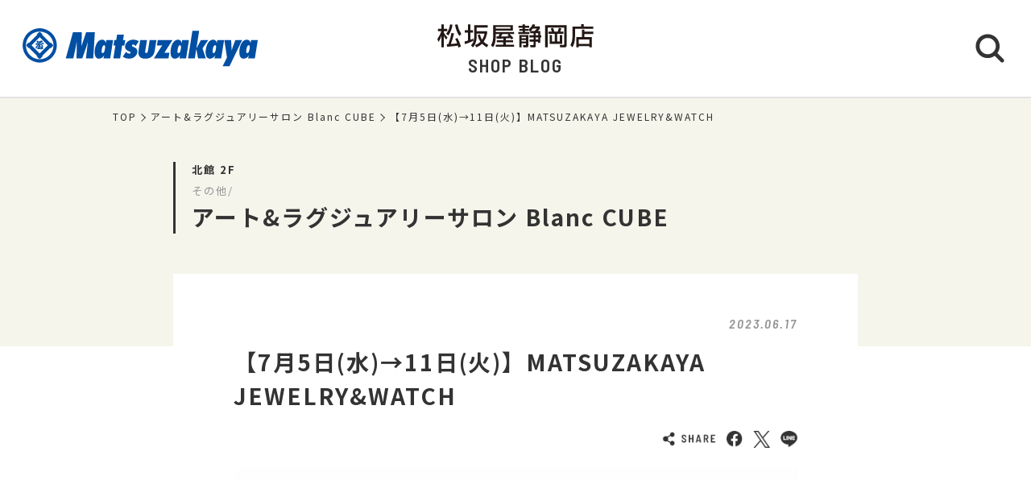

--- FILE ---
content_type: text/html; charset=UTF-8
request_url: https://shopblog.dmdepart.jp/shizuoka/detail/?cd=102687&scd=000189
body_size: 7846
content:


<!DOCTYPE html>
<html>
<head>
<meta charset="utf-8">
<meta http-equiv="X-UA-Compatible" content="IE=edge"/>
<meta name="viewport" content="width=device-width, initial-scale=1.0, minimum-scale=1.0">
<meta name="format-detection" content="telephone=no">

<title>【7月5日(水)→11日(火)】MATSUZAKAYA JEWELRY&amp;WATCH | アート&amp;ラグジュアリーサロン Blanc CUBE | 松坂屋静岡店公式 SHOP BLOG</title>
<meta name="description" content="  7月5日(水)&rarr;11日(火) 「MATSUZAKAYA JEWELRY&amp;WATCH」   丁寧につくりこまれた、優美なジュエリーや通常取り扱いのないイ">
<meta name="keyword" content="">

<meta property="og:locale" content="ja_JP" />
<meta property="og:type" content="article" />
<meta property="og:site_name" content="松坂屋静岡店" />
<meta property="og:url" content="https://shopblog.dmdepart.jp/shizuoka/detail/?cd=102687&scd=000189" />
<meta property="og:title" content="【7月5日(水)→11日(火)】MATSUZAKAYA JEWELRY&amp;WATCH | アート&amp;ラグジュアリーサロン Blanc CUBE | 松坂屋静岡店公式 SHOP BLOG" />
<meta property="og:description" content="  7月5日(水)&rarr;11日(火) 「MATSUZAKAYA JEWELRY&amp;WATCH」   丁寧につくりこまれた、優美なジュエリーや通常取り扱いのないイ" />
<meta property="og:image" content="https://shopblog.dmdepart.jp/shizuoka/uploads/images/resized/480x480/shizuoka/000559/000559/b503f926.jpeg" />

<link rel="shortcut icon" href="/assets/images/favicon_matsuzakaya.ico" type="image/vnd.microsoft.icon" />
<link rel="apple-touch-icon" href="/assets/images/apple-touch-icon_matsuzakaya.png">

<link href="https://fonts.googleapis.com/css?family=Barlow+Semi+Condensed:500,600,600i,700|Noto+Sans+JP:400,500,700&display=swap" id="gwebfont">
<link rel="stylesheet" href="/assets/css/reset.css">
<link rel="stylesheet" href="/assets/css/common.css?2303091817">
<link rel="stylesheet" href="/assets/css/detail.css">

<script type="application/ld+json">
{
  "@context": "http://schema.org",
  "@type": "BreadcrumbList",
  "itemListElement": [
    {
      "@type": "ListItem",
      "position": 1,
      "item": {
        "@id": "https://shopblog.dmdepart.jp/shizuoka/",
        "name": "TOP"
      }
    },
    {
      "@type": "ListItem",
      "position": 2,
      "item": {
        "@id": "https://shopblog.dmdepart.jp/shizuoka/list/?scd=000189",
        "name": "アート&amp;ラグジュアリーサロン Blanc CUBE"
      }
    },
    {
      "@type": "ListItem",
      "position": 3,
      "item": {
        "@id": "https://shopblog.dmdepart.jp/shizuoka/detail/?cd=102687&scd=000189",
        "name": "【7月5日(水)→11日(火)】MATSUZAKAYA JEWELRY&amp;WATCH"
      }
    }
  ]
}
</script>
<!-- Google Tag Manager -->
<script>(function(w,d,s,l,i){w[l]=w[l]||[];w[l].push({'gtm.start':
new Date().getTime(),event:'gtm.js'});var f=d.getElementsByTagName(s)[0],
j=d.createElement(s),dl=l!='dataLayer'?'&l='+l:'';j.async=true;j.src=
'https://www.googletagmanager.com/gtm.js?id='+i+dl;f.parentNode.insertBefore(j,f);
})(window,document,'script','dataLayer','GTM-MWSWDHM');</script>
<!-- End Google Tag Manager -->
<!-- Google Tag Manager -->
<script>(function(w,d,s,l,i){w[l]=w[l]||[];w[l].push({'gtm.start':
new Date().getTime(),event:'gtm.js'});var f=d.getElementsByTagName(s)[0],
j=d.createElement(s),dl=l!='dataLayer'?'&l='+l:'';j.async=true;j.src=
'https://www.googletagmanager.com/gtm.js?id='+i+dl;f.parentNode.insertBefore(j,f);
})(window,document,'script','dataLayer','GTM-P347R2D');</script>
<!-- End Google Tag Manager -->
</head>

<body id="Top">
<!-- Google Tag Manager (noscript) -->
<noscript><iframe src="https://www.googletagmanager.com/ns.html?id=GTM-MWSWDHM"
height="0" width="0" style="display:none;visibility:hidden"></iframe></noscript>
<!-- End Google Tag Manager (noscript) -->
<!-- Google Tag Manager (noscript) -->
<noscript><iframe src="https://www.googletagmanager.com/ns.html?id=GTM-P347R2D"
height="0" width="0" style="display:none;visibility:hidden"></iframe></noscript>
<!-- End Google Tag Manager (noscript) -->

<div class="cmn-wrapper">
      <header id="js-cmn-header" class="cmn-header">
    <div class="hd-inner">
      <div class="hd-logo type-matsuzakaya"><a href="https://www.matsuzakaya.co.jp/shizuoka/"><img class="img-full" src="/assets/images/logo_matsuzakaya.svg" alt="matsuzakaya"></a></div>
      <div class="hd-title-wrap">
        <a href="/shizuoka/">
          <div class="hd-store-logo"><img src="/assets/images/logo_shizuoka.svg" alt="松坂屋静岡店"></div>
          <div class="hd-title font-barlow">SHOP BLOG</div>
        </a>
      </div>
      <div class="hd-btn-search"><img src="/assets/images/common/icon_search.svg" alt="検索ボタン"></div>
    </div><!-- /.hd-inner -->
  </header>
  <div class="cmn-header-search">
    <div id="js-CloseHdSearch" class="overlay"></div>
    <div class="inner">
      <div class="btn-close"></div>
      <div class="header-search">
        <div class="cmn-search-block">
          <form method="GET" action="/shizuoka/search/">
          <div class="search-box-wrap">
            <p class="search-box-hd"><span>ショップブログ記事検索</span></p>
            <div class="search-box keyword-box">
              <div class="ttl">キーワードで検索</div>
              <div class="keyword-search">
                <div class="input-keyword"><input type="text" name="keyword" value="" placeholder="キーワードを入力" class="inputText"></div>
                <input type="submit" value="検索" class="inputBtn">
              </div>
            </div><!-- /.search-box -->
            <div class="search-box category-box">
              <div class="ttl">カテゴリーで検索</div>
              <div class="category-select">
                <select class="inputSelect" onchange="location.href = value;" name="">
  <option value="/shizuoka/search/">すべてのカテゴリー</option>
  <option value="/shizuoka/search/?category=01">婦人服・洋品</option>
  <option value="/shizuoka/search/?category=02">紳士服・洋品</option>
  <option value="/shizuoka/search/?category=03">靴・バッグ</option>
  <option value="/shizuoka/search/?category=04">アクセサリー・宝石・時計・メガネ</option>
  <option value="/shizuoka/search/?category=05">コスメ・ビューティ</option>
  <option value="/shizuoka/search/?category=06">スポーツ・旅行用品</option>
  <option value="/shizuoka/search/?category=07">ベビー・キッズ</option>
  <option value="/shizuoka/search/?category=08">和装・和装小物</option>
  <option value="/shizuoka/search/?category=09">リビング・キッチン・文具</option>
  <option value="/shizuoka/search/?category=10">食品</option>
  <option value="/shizuoka/search/?category=11">カフェ・レストラン・イートイン</option>
  <option value="/shizuoka/search/?category=12">その他</option>
</select>
              </div>
            </div><!-- /.search-box -->
            <div class="search-box shoplist-box">
              <div class="ttl">ショップ名で検索</div>
              <div class="btn-shoplist"><a href="/shizuoka/shops/">ショップ一覧<svg class="arrow" xmlns="http://www.w3.org/2000/svg" viewBox="0 0 21.4 35.8"><path d="M18.4,32.8,3,17.9,18.4,3" fill="none" stroke="#fff" stroke-linecap="round" stroke-linejoin="round"/></svg></a></div>
            </div><!-- /.search-box -->
          </div><!-- /.search-box-wrap -->
          </form>
        </div><!-- /.cmn-search-block -->
      </div>
    </div>
  </div>


    <main class="cmn-main" role="main">
    <div class="main-inner">
                  <section class="cmn-breadcrumb">
        <ol class="breadcrumb-list">
          <li><a href="/shizuoka/">TOP</a></li>
          <li><a href="/shizuoka/list/?scd=000189">アート&amp;ラグジュアリーサロン Blanc CUBE</a></li>
          <li>【7月5日(水)→11日(火)】MATSUZAKAYA JEWELRY&amp;WATCH</li>
        </ol>
      </section><!-- /.cmn-breadcrumb -->

            <article class="art-shopblog">
        <section class="art-header">
          <div class="inner">
            <div class="floor">北館 2F</div>
            <div class="category">その他/</div>
            <div class="shop"><a href="/shizuoka/list/?scd=000189">アート&amp;ラグジュアリーサロン Blanc CUBE</a></div>
          </div>
        </section>
        <section class="art-main">
          <div class="inner">
            <div class="blog-head">
                                                        <div class="date font-barlow">2023.06.17</div>
            </div><!-- /.blog-head -->
            <div class="blog-body">
              <h1 class="blog-title">【7月5日(水)→11日(火)】MATSUZAKAYA JEWELRY&amp;WATCH</h1>

                            <div class="sns-wrap">
                <ul class="sns-list">
                  <li><img src="/assets/images/common/sns_share.png" alt="SHARE"></li>
                  <li class="sns-fb">
                    <a href="http://www.facebook.com/sharer.php?u=https%3A%2F%2Fshopblog.dmdepart.jp%2Fshizuoka%2Fdetail%2F%3Fcd%3D102687%26scd%3D000189&amp;t=%E3%80%907%E6%9C%885%E6%97%A5%28%E6%B0%B4%29%E2%86%9211%E6%97%A5%28%E7%81%AB%29%E3%80%91MATSUZAKAYA+JEWELRY%26amp%3BWATCH+%7C+%E3%82%A2%E3%83%BC%E3%83%88%26amp%3B%E3%83%A9%E3%82%B0%E3%82%B8%E3%83%A5%E3%82%A2%E3%83%AA%E3%83%BC%E3%82%B5%E3%83%AD%E3%83%B3+Blanc+CUBE+%7C+%E6%9D%BE%E5%9D%82%E5%B1%8B%E9%9D%99%E5%B2%A1%E5%BA%97%E5%85%AC%E5%BC%8F+SHOP+BLOG" class="icon-facebook" target="_blank"><img src="/assets/images/common/sns_facebook.png" alt="Facebookでシェアする"></a>
                  </li>
                  <li class="sns-tw">
                    <a href="http://twitter.com/share/?url=https%3A%2F%2Fshopblog.dmdepart.jp%2Fshizuoka%2Fdetail%2F%3Fcd%3D102687%26scd%3D000189&amp;text=%E3%80%907%E6%9C%885%E6%97%A5%28%E6%B0%B4%29%E2%86%9211%E6%97%A5%28%E7%81%AB%29%E3%80%91MATSUZAKAYA+JEWELRY%26amp%3BWATCH+%7C+%E3%82%A2%E3%83%BC%E3%83%88%26amp%3B%E3%83%A9%E3%82%B0%E3%82%B8%E3%83%A5%E3%82%A2%E3%83%AA%E3%83%BC%E3%82%B5%E3%83%AD%E3%83%B3+Blanc+CUBE+%7C+%E6%9D%BE%E5%9D%82%E5%B1%8B%E9%9D%99%E5%B2%A1%E5%BA%97%E5%85%AC%E5%BC%8F+SHOP+BLOG" class="icon-x" target="_blank"><img src="/assets/images/common/sns_x.png" alt="XでPostする"></a>
                  </li>
                  <li class="sns-line">
                    <a href="http://line.me/R/msg/text/?【7月5日(水)→11日(火)】MATSUZAKAYA JEWELRY&amp;WATCH | アート&amp;ラグジュアリーサロン Blanc CUBE | 松坂屋静岡店公式 SHOP BLOG%0D%0Ahttps%3A%2F%2Fshopblog.dmdepart.jp%2Fshizuoka%2Fdetail%2F%3Fcd%3D102687%26scd%3D000189"><img src="/assets/images/common/sns_line.png" alt="LINEで送る"></a>
                  </li>
                </ul>
              </div><!-- ./sns-wrap -->

                            <div class="main-box">
                
                                <p class="img-thumbnail"><img src="https://shopblog.dmdepart.jp/shizuoka/uploads/images/resized/1000x0/shizuoka/000559/000559/b503f926.jpeg" alt="【7月5日(水)→11日(火)】MATSUZAKAYA JEWELRY&amp;WATCH"> </p>                                <p style="text-align: center;">&nbsp;</p>
<p style="text-align: center;"><em><span style="font-size: 140%; color: #800080;"><strong>7月5日(水)&rarr;11日(火)</strong></span></em></p>
<p style="text-align: center;"><em><span style="font-size: 140%; color: #800080;"><strong>「MATSUZAKAYA JEWELRY&amp;WATCH」</strong></span></em></p>
<p style="text-align: center;">&nbsp;</p>
<p style="text-align: center;">丁寧につくりこまれた、優美なジュエリーや<br />通常取り扱いのないインポートウォッチの数々が<br />皆様を魅惑のひとときへご案内いたします。<br />また、今回お酒のスペシャリスト集団「IMADEYA」による<br />イベント・販売会も開催いたします。</p>
<p style="text-align: center;">&nbsp;</p>
<p style="text-align: center;"><strong>ー出品ブランドー</strong></p>
<p style="text-align: center;">◆ 宝飾品 ( CUBE 1.2 )</p>
<p style="text-align: center;">ロベルトコイン・Hyacca・Kディオン</p>
<p style="text-align: center;">ギメル ※7月8日(土)・9日(日)限定<br />フォンテドーロ ※平日限定</p>
<p style="text-align: center;">マイクロモザイク・菅沼知行・DEW・C-River・ナニス</p>
<p style="text-align: center;">&nbsp;</p>
<p style="text-align: center;">◆ 時計 ( CUBE 3 )<br />インポートウォッチ各種</p>
<p style="text-align: center;">&nbsp;</p>
<p style="text-align: center;">◆ お酒 ( Blanc CUBE前 特設会場 ) ※7月8日(土)・9日(日)限定</p>
<p style="text-align: center;">IMADEYA</p>
<p style="text-align: center;">&nbsp;</p>
<p style="text-align: center;">&nbsp;</p>
<p style="text-align: center;"><img src="/scc-admin/asset/shizuoka/000559/000559/w600/7d74ecff.jpeg" alt="画像" /></p>
<p style="text-align: center;">ロベルトコインの中で最も人気の高い『プリンセス フラワー』コレクション。</p>
<p style="text-align: center;">ゴールドの中にダイヤモンドの花びらが上品に散りばめられ、</p>
<p style="text-align: center;">自然界の花のように美しさを醸し出しています。</p>
<p style="text-align: center;">&nbsp;</p>
<p style="text-align: center;"><img src="/scc-admin/asset/shizuoka/000559/000559/w600/7bcc22e7.jpeg" alt="画像" /></p>
<p style="text-align: center;">プリンセス フラワー<br />(K18YG/WGダイヤモンドネックレス 46cm)<br />税込638,000円</p>
<p style="text-align: center;">&nbsp;</p>
<p style="text-align: center;">&nbsp;</p>
<p style="text-align: center;">&nbsp;</p>
<p style="text-align: center;"><img src="/scc-admin/asset/shizuoka/000559/000559/w600/66381629.jpeg" alt="画像" /></p>
<p style="text-align: center;">日本の四季(four seasons)のシリーズから、&ldquo;朝顔&rdquo;です。<br />いつか、日本の四季が見られなくなってしまう日が来るのではないか。</p>
<p style="text-align: center;">そんな思いから生命のきらめきや姿を宝石で表現することで</p>
<p style="text-align: center;">100年先まで褪せることなく伝えたいと製作されました。</p>
<p style="text-align: center;">宝石を絵の具のように用いてグラデーションで表現する</p>
<p style="text-align: center;">自然の美がギメルの特徴の一つです。</p>
<p style="text-align: center;"><img src="/scc-admin/asset/shizuoka/000559/000559/w600/cf81561b.jpeg" alt="画像" /></p>
<p style="text-align: center;">朝顔のブローチ<br />(950pt/18kYG ピンクダイアモンド、ダイアモンド、<br />デマントイドガーネット、サファイア)<br />税込24,200,000円</p>
<p style="text-align: center;">&nbsp;</p>
<p style="text-align: center;"><em><strong><span style="font-size: 140%;">菅沼知行</span></strong></em></p>
<p style="text-align: center;">ジュエリーデザイナー協会会長を務めた菅沼氏による、<br />モダンで洗練されたコレクション。 ※写真はイメージです。</p>
<p style="text-align: center;"><img src="/scc-admin/asset/shizuoka/000559/000559/w600/f34189f3.jpg" alt="画像" /></p>
<p style="text-align: center;">&nbsp;</p>
<p style="text-align: center;"><strong>菅沼知行</strong><br /><strong>SUGANUMA Tomoyuki</strong></p>
<p style="text-align: center;"><br />1949年鎌倉に生まれ、幼少より洋画を学び、</p>
<p style="text-align: center;">1968年モダンアート協会展に最年少入選を果たす。</p>
<p style="text-align: center;">以後山田礼子氏に彫金を師事、ジュエリーデザインの世界に入る。<br />1987年にはインド政府の招請によりジュエリーのデザイン及び技術指導のため渡印。</p>
<p style="text-align: center;">前公益社団法人日本ジュエリーデザイナー協会会長。<br /><strong>〈 デザイナー来場日 〉 7月8日(土)・9日(日)</strong></p>
<p style="text-align: center;">&nbsp;</p>
<p style="text-align: center;"><strong><em><span style="font-size: 140%;">マイクロモザイク</span></em></strong></p>
<p style="text-align: center;"><img src="/scc-admin/asset/shizuoka/000559/000559/w600/d91a3a6e.jpeg" alt="画像" /></p>
<p style="text-align: center;">&nbsp;</p>
<p style="text-align: center;">マイクロモザイクとは、色ガラスの小片で細密画を<br />表現した美術工芸品です。100年~200年前に作<br />られた貴重な作品をご用意しております。<br />※写真はイメージです。</p>
<p style="text-align: center;">&nbsp;</p>
<p style="text-align: center;"><span style="font-size: 140%; color: #993366;"><em><strong>インポートウォッチフェア</strong></em></span></p>
<p style="text-align: center;"><strong><img src="/scc-admin/asset/shizuoka/000559/000559/w600/d18b3207.jpeg" alt="画像" /></strong></p>
<p style="text-align: center;">通常店頭には並ぶことのない世界有数の6つの時計ブランド</p>
<p style="text-align: center;">約140本を展示販売いたします。<br />各ブランドの人気モデルや限定モデルなども</p>
<p style="text-align: center;">多数ご用意いたします。</p>
<p style="text-align: center;">&nbsp;</p>
<p style="text-align: center;"><span style="color: #993366;"><em><strong><span style="font-size: 140%;">「美しい時の経過」</span></strong></em></span></p>
<p style="text-align: center;">7月8日(土)・9日(日)の2日間に限り、青森の銘酒「田酒」や</p>
<p style="text-align: center;">飲み頃に熟成されたブルゴーニュワインなど<br />希少なお酒の受注販売会を開催いたします。</p>
<p style="text-align: center;">商品監修を務めるのはGINZA SIXなどに店舗を構える「IMADEYA」。<br />ミシュランの星を持つレストランから大衆に愛される居酒屋まで、</p>
<p style="text-align: center;">幅広く酒を卸し、飲食店からの信頼も厚い存在として知られています。<br />日本のお酒の美しさに酔いしれる二日間、乞うご期待ください。</p>
<p style="text-align: center;">&nbsp;</p>
<p style="text-align: center;"><img src="/scc-admin/asset/shizuoka/000559/000559/w600/ccf3baf3.jpeg" alt="画像" /></p>
<p style="text-align: center;"><br />皆様のお越しをお待ちしております。</p>
<p style="text-align: center;"><br /><strong>公式Instagram始めました。</strong></p>
<p style="text-align: center;"><strong><a href="https://instagram.com/blanccube?utm_medium=copy_link">アカウント情報はこちらから</a></strong></p>
<p style="text-align: center;"><br /><br /></p>              </div><!-- /.main-box -->

                                          
                                          <div class="keyword-box">
                <ul class="cmn-keyword-list">
                                                          <li><a href="/shizuoka/search/?tcd=trend0144"><span>バイヤーおすすめ</span></a></li>
                                                                              <li><a href="/shizuoka/search/?tcd=trend0143"><span>自分ご褒美</span></a></li>
                                                                              <li><a href="/shizuoka/search/?tcd=trend0115"><span>スタッフおすすめ</span></a></li>
                                                                              <li><a href="/shizuoka/search/?tcd=trend0120"><span>期間限定</span></a></li>
                                                                              <li><a href="/shizuoka/search/?tcd=trend0208"><span>メンズウォッチ</span></a></li>
                                                                              <li><a href="/shizuoka/search/?tcd=trend0310"><span>アクセサリー</span></a></li>
                                                                              <li><a href="/shizuoka/search/?tcd=trend0509"><span>ウォッチ</span></a></li>
                                                                              <li><a href="/shizuoka/search/?tcd=trend0607"><span>お酒</span></a></li>
                                                      </ul>
              </div><!-- /.keyword-box -->
              
            </div><!-- /.blog-body -->
                        <div class="cmn-pager-wrap">
              <div class="inner font-barlow">
                                                <div class="cmn-pager-back"><a href="/shizuoka/detail/?cd=102691&scd=000189"><svg class="arrow" xmlns="http://www.w3.org/2000/svg" viewBox="0 0 21.4 35.8"><path d="M18.4,32.8,3,17.9,18.4,3" fill="none" stroke="#333" stroke-linecap="round" stroke-linejoin="round"/></svg>BACK</a></div>
                                <ul class="cmn-pager">
                                    <li class="pager-num">
                    <div><a href="/shizuoka/detail/?cd=121718&scd=000189">1</a></div>
                  </li>
                  <li class="pager-ellipsis">
                    <div>⋯</div>
                  </li>
                                                                        <li class="pager-num">
                    <div><a href="/shizuoka/detail/?cd=103112&scd=000189">487</a></div>
                  </li>
                                    <li class="pager-num">
                    <div><a href="/shizuoka/detail/?cd=102691&scd=000189">488</a></div>
                  </li>
                                    <li class="pager-num pager-current">
                    <div><a href="/shizuoka/detail/?cd=102687&scd=000189">489</a></div>
                  </li>
                                    <li class="pager-num">
                    <div><a href="/shizuoka/detail/?cd=102790&scd=000189">490</a></div>
                  </li>
                                    <li class="pager-num">
                    <div><a href="/shizuoka/detail/?cd=102563&scd=000189">491</a></div>
                  </li>
                                                      <li class="pager-ellipsis">
                    <div>⋯</div>
                  </li>
                  <li class="pager-num">
                    <div><a href="/shizuoka/detail/?cd=097039&scd=000189">516</a></div>
                  </li>
                                  </ul>
                                                <div class="cmn-pager-next"><a href="/shizuoka/detail/?cd=102790&scd=000189">NEXT<svg class="arrow" xmlns="http://www.w3.org/2000/svg" viewBox="0 0 21.4 35.8"><path d="M18.4,32.8,3,17.9,18.4,3" fill="none" stroke="#333" stroke-linecap="round" stroke-linejoin="round"/></svg></a></div>
                              </div><!-- /.inner -->
            </div>
            
          </div><!-- /.inner -->
        </section>
      </article>
            
            <section class="sec-shopinfo">
        <div class="cmn-inner">
          <h2 class="sec-title txt-ja">ショップ情報</h2>
          <div class="info-list-wrap">
                        <dl class="info-list name">
              <dt>ショップ名</dt>
              <dd><h3><a href="/shizuoka/list/?scd=000189">アート&amp;ラグジュアリーサロン Blanc CUBE</a></h3></dd>
            </dl>
            <dl class="info-list floor">
              <dt>フロア</dt>
              <dd>
                <div class="fl">北館 2F</div>
                                                                <div class="fl-map font-barlow"><a href="https://www.matsuzakaya.co.jp/shizuoka/floor/2f-n.html" target="_blank">FLOOR MAP<svg xmlns="http://www.w3.org/2000/svg" viewBox="0 0 28.8 8.9"><title>矢印</title><path d="M1,7.9H27.8L16.4,1" fill="none" stroke="#333" stroke-linecap="round" stroke-linejoin="round" stroke-width="2"/></svg></a></div>
                              </dd>
            </dl>
                                    <dl class="info-list tel">
              <dt>TEL</dt>
              <dd><a href="tel:050-5785-4853">050-5785-4853</a></dd>
            </dl>
                                                <dl class="info-list open">
              <dt>営業時間</dt>
              <dd>
                <div class="time">松坂屋静岡店の営業時間に準じます。</div>
                                <div class="url"><a href="https://www.matsuzakaya.co.jp/shizuoka/hours.html">詳細はこちら</a></div>
                              </dd>
            </dl>
                        <dl class="info-list category">
              <dt>カテゴリー</dt>
              <dd>その他/</dd>
            </dl>
          </div><!-- /.info-list-wrap -->
                            </div>
      </section>

            <section class="sec-trend_keywords">
        <div class="cmn-inner">
          <h2 class="title font-barlow">TREND KEY WORDS</h2>
          <ul id="js-KeywordList" class="cmn-keyword-list">
                        <li><a href="/shizuoka/search/?tcd=trend0176"><span>ご褒美ギフト</span></a></li>
                        <li><a href="/shizuoka/search/?tcd=trend0175"><span>冬グルメ</span></a></li>
                        <li><a href="/shizuoka/search/?tcd=trend0172"><span>ホリデー</span></a></li>
                        <li><a href="/shizuoka/search/?tcd=trend0171"><span>イベント</span></a></li>
                        <li><a href="/shizuoka/search/?tcd=trend0155"><span>お土産</span></a></li>
                        <li><a href="/shizuoka/search/?tcd=trend0154"><span>クリアランス</span></a></li>
                        <li><a href="/shizuoka/search/?tcd=trend0150"><span>お得情報</span></a></li>
                        <li><a href="/shizuoka/search/?tcd=trend0109"><span>シーズンアイテム</span></a></li>
                        <li><a href="/shizuoka/search/?tcd=trend0113"><span>プチギフト</span></a></li>
                        <li><a href="/shizuoka/search/?tcd=trend0115"><span>スタッフおすすめ</span></a></li>
                      </ul>
          <div class="btn-keyword-more font-barlow">MORE</div>
          <div class="sp-keword-more">
            <div id="js-CloseKeywordList" class="overlay">
              <div class="btn-close"></div>
              <div id="js-MoreKeywordList" class="more-list"></div>
            </div>
          </div><!-- /.sp-keword-more -->
        </div>
      </section>

            <section class="sec-blog_recommend">
        <h2 class="sec-title bg-beige font-barlow">RECOMMEND BLOG</h2>
        <div class="cmn-bloglist bg-beige-top">
          <ul class="cmn-list-type01">
                        <li class="cmn-list-item">
              <a href="/shizuoka/detail/?cd=121828&scd=000307">
                                <div class="photo">
                  <span class="icon-new font-barlow"></span>
                                    <img class="img-full" src="https://shopblog.dmdepart.jp/shizuoka/uploads/images/resized/680x680/shizuoka/000350/000350/e0a45d5b.jpg" alt="だいたいまいにち富士山｢1月14日」">
                </div>
                <div class="detail">
                  <div class="head">
                    <div class="date">2026.01.14</div>
                    <div class="floor"></div>
                  </div>
                  <h2 class="title">だいたいまいにち富士山｢1月14日」</h2>
                  <h3 class="shop">松坂屋静岡店Web担当</h3>
                </div>
              </a>
            </li>
                        <li class="cmn-list-item">
              <a href="/shizuoka/detail/?cd=121751&scd=000305">
                                <div class="photo">
                  <span class="icon-new font-barlow"></span>
                                    <img class="img-full" src="https://shopblog.dmdepart.jp/shizuoka/uploads/images/resized/680x680/shizuoka/000350/000350/270dce39.png" alt="予告【葵テラス】六本木アマンド">
                </div>
                <div class="detail">
                  <div class="head">
                    <div class="date">2026.01.14</div>
                    <div class="floor"></div>
                  </div>
                  <h2 class="title">予告【葵テラス】六本木アマンド</h2>
                  <h3 class="shop">松坂屋静岡店イベント担当</h3>
                </div>
              </a>
            </li>
                        <li class="cmn-list-item">
              <a href="/shizuoka/detail/?cd=121750&scd=000305">
                                <div class="photo">
                  <span class="icon-new font-barlow"></span>
                                    <img class="img-full" src="https://shopblog.dmdepart.jp/shizuoka/uploads/images/resized/680x680/shizuoka/000350/000350/f8dbfcbb.png" alt="予告【葵テラス】ピスタ アンド トーキョー：PISTA＆TOKYO">
                </div>
                <div class="detail">
                  <div class="head">
                    <div class="date">2026.01.14</div>
                    <div class="floor"></div>
                  </div>
                  <h2 class="title">予告【葵テラス】ピスタ アンド トーキョー：PISTA＆TOKYO</h2>
                  <h3 class="shop">松坂屋静岡店イベント担当</h3>
                </div>
              </a>
            </li>
                        <li class="cmn-list-item">
              <a href="/shizuoka/detail/?cd=121588&scd=000191">
                                <div class="photo">
                  <span class="icon-new font-barlow"></span>
                                    <img class="img-full" src="https://shopblog.dmdepart.jp/shizuoka/uploads/images/resized/680x680/shizuoka/000561/000561/e1a632ac.png" alt="補聴器 新春試聴キャンペーンのご案内">
                </div>
                <div class="detail">
                  <div class="head">
                    <div class="date">2026.01.14</div>
                    <div class="floor">本館 6F</div>
                  </div>
                  <h2 class="title">補聴器 新春試聴キャンペーンのご案内</h2>
                  <h3 class="shop">補聴器サロン</h3>
                </div>
              </a>
            </li>
                      </ul>
        </div>
      </section>

      <div class="cmn-btn btn-blog-top"><a href="/shizuoka/">松坂屋静岡店 SHOP BLOG トップへ<svg class="arrow" xmlns="http://www.w3.org/2000/svg" viewBox="0 0 21.4 35.8"><path d="M18.4,32.8,3,17.9,18.4,3" fill="none" stroke="#fff" stroke-linecap="round" stroke-linejoin="round"/></svg></a></div>

    </div><!-- /.main-inner -->
  </main>

        <footer class="cmn-footer">
    <div class="page-top hide"><a href="#Top" class="js-smooth-scroll"><svg class="arrow" xmlns="http://www.w3.org/2000/svg" viewBox="0 0 21.4 35.8"><path d="M18.4,32.8,3,17.9,18.4,3" fill="none" stroke="#fff" stroke-linecap="round" stroke-linejoin="round"/></svg></a></div>
    <div class="ft-inner">
      <address class="ft-address">
        <div class="logo"><img src="/assets/images/logo_shizuoka_wh.svg" alt="松坂屋静岡店"></div>
        <p> 〒420-8560 <br class="sp-visible">静岡市葵区御幸町10番地の2</p>
        <p>Tel.<a href="tel:050‐1783‐0000">050‐1783‐0000</a></p>
      </address>
      <ul class="ft-link">
        <li><a href="https://www.matsuzakaya.co.jp/shizuoka/" target="_blank">松坂屋静岡店サイト</a></li>
        <li><a href="https://dmdepart.jp/siteinfo/?_ga=2.255955531.1575309685.1565164192-1865160794.1554984484" target="_blank">サイトのご利用にあたって</a></li>
        <li><a href="https://dmdepart.jp/socialpolicy/?_ga=2.217322838.1575309685.1565164192-1865160794.1554984484" target="_blank">ソーシャルメディアポリシー</a></li>
        <li><a href="https://dmdepart.jp/privacy/?_ga=2.217322838.1575309685.1565164192-1865160794.1554984484" target="_blank">大丸・松坂屋ホームページのプライバシーポリシー</a></li>
        <li><a href="https://www.daimaru-matsuzakaya.com/privacy.html" target="_blank">個人情報保護基本方針･お客様の個人情報の取扱いについて</a></li>
        <li><a href="https://www.matsuzakaya.co.jp/faq/" target="_blank">お問い合わせ</a></li>
      </ul>
      <div class="ft-copyright">©Daimaru Matsuzakaya Department Stores Co.Ltd. All Rights Reserved.</div>
    </div><!-- /.ft-inner -->
  </footer>
<!-- /.cmn-wrapper --></div>

<script src="//cdn.jsdelivr.net/gh/cferdinandi/smooth-scroll@15/dist/smooth-scroll.polyfills.min.js"></script>
<script src="/assets/js/common.js"></script>
</body>
</html>


--- FILE ---
content_type: text/css
request_url: https://shopblog.dmdepart.jp/assets/css/common.css?2303091817
body_size: 5739
content:
@charset "UTF-8";
/*------------------------------------------
  Font
------------------------------------------*/
@import url("https://fonts.googleapis.com/css?family=Barlow+Semi+Condensed:500,600,600i,700|Noto+Sans+JP:400,500,700&display=swap");
.font-barlow {
  font-family: 'Barlow Semi Condensed', sans-serif;
}

/*------------------------------------------
  Base Layout
------------------------------------------*/
html {
  font-size: 62.5%;
  overflow-y: scroll;
  height: 100%;
  -webkit-text-size-adjust: 100%;
  -ms-text-size-adjust: 100%;
}

html.js-modal-open {
  overflow: hidden;
  height: 100%;
}

body {
  font-family: "Noto Sans JP", "ヒラギノ角ゴ Pro W3", "Hiragino Kaku Gothic Pro", "メイリオ", Meiryo, Osaka, "ＭＳ Ｐゴシック", "MS PGothic", sans-serif;
  font-size: 14px;
  font-size: 1.4rem;
  color: #333;
  line-height: 1.5;
  letter-spacing: .14em;
  -webkit-overflow-scrolling: touch;
  height: 100%;
  word-wrap: break-word;
}

img {
  max-width: 100%;
  vertical-align: top;
}

img.img-full {
  width: 100%;
}

a {
  display: inline-block;
  color: #333;
  -webkit-transition: opacity .3s;
  transition: opacity .3s;
  text-decoration: none;
}

a.td-underline {
  text-decoration: underline;
}

a:hover {
  -webkit-transition: opacity .3s;
  transition: opacity .3s;
  opacity: .7;
}

@-webkit-keyframes fadeIn {
  0% {
    opacity: 0;
  }
  100% {
    opacity: 1;
  }
}

@keyframes fadeIn {
  0% {
    opacity: 0;
  }
  100% {
    opacity: 1;
  }
}

.sp-visible {
  display: inline-block;
}

@media (min-width: 768px) {
  .sp-visible {
    display: none;
  }
}

.pc-visible {
  display: none;
}

@media (min-width: 768px) {
  .pc-visible {
    display: inline-block;
  }
}

.c-red {
  color: #CB1519;
}

.c-black {
  color: #333;
}

.cmn-wrapper {
  display: -webkit-box;
  display: -ms-flexbox;
  display: flex;
  -webkit-box-orient: vertical;
  -webkit-box-direction: normal;
  -ms-flex-flow: column;
  flex-flow: column;
  min-height: 100vh;
  padding-top: 76px;
  opacity: 0;
  -webkit-animation: fadeIn .8s ease .2s forwards;
  animation: fadeIn .8s ease .2s forwards;
}

@media (min-width: 768px) {
  .cmn-wrapper {
    padding-top: 122px;
  }
}

_:-ms-lang(x)::-ms-backdrop, .cmn-wrapper {
  display: block;
}

.cmn-main {
  display: block;
}

/*------------------------------------------
  header
------------------------------------------*/
.cmn-header {
  position: relative;
  width: 100%;
  height: 76px;
  border-bottom: 1px solid #E3E2E2;
  background: #fff;
  position: fixed;
  top: 0;
  left: 0;
  -webkit-transition: 0.3s cubic-bezier(0.4, 0, 0.2, 1);
  transition: 0.3s cubic-bezier(0.4, 0, 0.2, 1);
  z-index: 10;
}

.cmn-header.head-animation {
  -webkit-transform: translateY(-100%);
  transform: translateY(-100%);
}

@media (min-width: 768px) {
  .cmn-header {
    height: 122px;
    border-bottom: 2px solid #E3E2E2;
  }
}

.cmn-header .hd-inner {
  display: -webkit-box;
  display: -ms-flexbox;
  display: flex;
  -webkit-box-align: center;
  -ms-flex-align: center;
  align-items: center;
  padding: 15px 0;
}

@media (min-width: 768px) {
  .cmn-header .hd-inner {
    padding: 30px 0 22px;
  }
}

.cmn-header .hd-logo {
  width: 25%;
  padding-left: 6px;
}

@media (min-width: 768px) {
  .cmn-header .hd-logo {
    position: relative;
    top: -5px;
    padding-left: 28px;
  }
}

.cmn-header .hd-logo img {
  vertical-align: middle;
}

.cmn-header .hd-logo.type-daimaru img {
  width: 79px;
}

@media (min-width: 768px) {
  .cmn-header .hd-logo.type-daimaru img {
    width: 136px;
    height: 20px;
  }
}

.cmn-header .hd-title-wrap {
  text-align: center;
  margin: 0 auto;
}

.cmn-header .hd-store-logo img {
  height: 19px;
}

@media (min-width: 768px) {
  .cmn-header .hd-store-logo img {
    height: 29px;
  }
}

.cmn-header .hd-title {
  font-weight: 600;
  font-size: 16px;
  font-size: 1.6rem;
}

@media (min-width: 768px) {
  .cmn-header .hd-title {
    font-size: 23px;
    font-size: 2.3rem;
    margin-top: 5px;
  }
}

_:-ms-lang(x)::-ms-backdrop, .cmn-header .hd-title-wrap {
  width: 50%;
}

_:-ms-lang(x)::-ms-backdrop, .cmn-header .hd-title-wrap a {
  display: block;
}

.hd-btn-search {
  width: 25%;
  text-align: right;
  padding-right: 15px;
}

@media (min-width: 768px) {
  .hd-btn-search {
    padding-right: 33px;
    position: relative;
    top: -4px;
  }
}

.hd-btn-search img {
  width: 25px;
}

@media (min-width: 768px) {
  .hd-btn-search img {
    width: 36px;
  }
}

.cmn-header-search {
  position: fixed;
  top: 0;
  right: -100%;
  width: 100%;
  height: 100%;
  z-index: 10;
  overflow: hidden;
}

.cmn-header-search .overlay {
  position: fixed;
  top: 0;
  right: 0;
  width: 100%;
  height: 100%;
  z-index: 20;
  background: rgba(0, 0, 0, 0.8);
  opacity: 0;
  visibility: hidden;
  -webkit-transition: .3s ease-in;
  transition: .3s ease-in;
}

@media (max-width: 767px) {
  .cmn-header-search .overlay {
    background: rgba(0, 0, 0, 0.9);
    -webkit-transform: scale(0.2);
    transform: scale(0.2);
    -webkit-transform-origin: right top;
    transform-origin: right top;
  }
}

.cmn-header-search .search-box {
  opacity: 0;
}

.cmn-header-search.open {
  right: 0;
}

.cmn-header-search.open .overlay {
  opacity: 1;
  visibility: visible;
  -webkit-transition: .3s linear;
  transition: .3s linear;
}

@media (max-width: 767px) {
  .cmn-header-search.open .overlay {
    -webkit-transform-origin: right top;
    transform-origin: right top;
    -webkit-transform: scale(1);
    transform: scale(1);
  }
}

.cmn-header-search.open > .inner {
  position: relative;
  width: 100%;
  height: 100%;
}

.cmn-header-search.open .btn-close {
  position: absolute;
  z-index: 20;
  width: 45px;
  height: 45px;
  top: 25px;
  right: 20px;
  pointer-events: none;
}

.cmn-header-search.open .btn-close:before, .cmn-header-search.open .btn-close:after {
  position: absolute;
  content: '';
  width: 100%;
  height: 2px;
  background: #fff;
  top: 20px;
}

.cmn-header-search.open .btn-close:before {
  -webkit-transform: rotate(45deg);
  transform: rotate(45deg);
}

.cmn-header-search.open .btn-close:after {
  -webkit-transform: rotate(-45deg);
  transform: rotate(-45deg);
}

.cmn-header-search.open .search-box {
  -webkit-animation: fadeIn 1s ease .3s forwards;
  animation: fadeIn 1s ease .3s forwards;
}

.cmn-header-search.open .search-box:nth-child(1) {
  -webkit-animation: fadeIn 1s ease .3s forwards;
  animation: fadeIn 1s ease .3s forwards;
}

.cmn-header-search.open .search-box:nth-child(2) {
  -webkit-animation: fadeIn 2s ease .3s forwards;
  animation: fadeIn 2s ease .3s forwards;
}

.cmn-header-search.open .search-box:nth-child(3) {
  -webkit-animation: fadeIn 1.8s ease .3s forwards;
  animation: fadeIn 1.8s ease .3s forwards;
}

.cmn-header-search.open .header-search {
  width: 100%;
  height: 100%;
  display: -webkit-box;
  display: -ms-flexbox;
  display: flex;
  -webkit-box-align: center;
  -ms-flex-align: center;
  align-items: center;
  -webkit-box-pack: center;
  -ms-flex-pack: center;
  justify-content: center;
  -webkit-animation: fadeIn .2s;
  animation: fadeIn .2s;
}

.cmn-header-search.open .header-search .cmn-search-block {
  position: relative;
  z-index: 30;
  width: 100%;
  background: none;
}

@media (min-width: 768px) {
  .cmn-header-search.open .header-search .cmn-search-block .search-box-wrap {
    display: -webkit-box;
    display: -ms-flexbox;
    display: flex;
    -ms-flex-wrap: wrap;
    flex-wrap: wrap;
    max-width: 924px;
    margin: 0 auto;
    -webkit-box-pack: start;
    -ms-flex-pack: start;
    justify-content: flex-start;
  }
  .cmn-header-search.open .header-search .cmn-search-block .search-box {
    margin-top: 50px;
  }
  .cmn-header-search.open .header-search .cmn-search-block .keyword-box {
    width: 100%;
    overflow: hidden;
  }
  .cmn-header-search.open .header-search .cmn-search-block .keyword-search {
    width: 80%;
    margin-top: 0;
    margin-bottom: 0;
  }
}

.cmn-header-search.open .header-search .cmn-search-block .search-box-hd {
  text-align: center;
  width: 100%;
  opacity: 0;
  -webkit-animation: fadeIn 1s ease .3s forwards;
  animation: fadeIn 1s ease .3s forwards;
  margin-top: -20px;
}

.cmn-header-search.open .header-search .cmn-search-block .search-box-hd span {
  color: #fff;
  font-size: 18px;
  font-weight: bold;
  display: inline-block;
  width: 300px;
  margin: 0 auto 30px;
  border-bottom: 1px solid #fff;
  padding-bottom: 15px;
}

@media (min-width: 768px) {
  .cmn-header-search.open .header-search .cmn-search-block .search-box-hd span {
    font-size: 22px;
    margin-bottom: 5px;
  }
}

.cmn-header-search.open .header-search .cmn-search-block .search-box .ttl {
  color: #fff;
}

.cmn-header-search.open .header-search .cmn-search-block .btn-shoplist a {
  background: #646464;
}

@media (min-width: 767px) and (max-width: 924px) {
  .cmn-header-search.open .header-search .cmn-search-block .keyword-search {
    width: 70%;
  }
}

/*------------------------------------------
  contents
------------------------------------------*/
.cmn-main {
  -webkit-box-flex: 1;
  -ms-flex: 1;
  flex: 1;
}

.cmn-inner {
  max-width: 1000px;
  margin: 0 auto;
}

.bg-beige {
  background: #F5F5EC;
}

.bg-beige-top {
  position: relative;
}

.bg-beige-top:before {
  position: absolute;
  top: 0;
  left: 0;
  content: '';
  width: 100%;
  height: calc(50vw + 40px);
  z-index: 0;
  background: #F5F5EC;
}

@media (min-width: 768px) {
  .bg-beige-top:before {
    height: 177px;
  }
}

.bg-beige-bottom {
  background: -webkit-gradient(linear, left bottom, left top, from(#F5F5EC), color-stop(145vw, #F5F5EC), color-stop(145vw, #fff), to(#fff));
  background: linear-gradient(to top, #F5F5EC 0%, #F5F5EC 145vw, #fff 145vw, #fff 100%);
}

@media (min-width: 768px) {
  .bg-beige-bottom {
    background: linear-gradient(to top, #F5F5EC 0%, #F5F5EC 180px, #fff 180px, #fff 100%);
  }
}

.sec-title {
  padding-top: 30px;
  font-size: 29px;
  font-size: 7.73333vw;
  font-weight: bold;
  text-align: center;
  letter-spacing: .14em;
}

@media (min-width: 768px) {
  .sec-title {
    padding-top: 45px;
    font-size: 34px;
    font-size: 3.4rem;
  }
}

.sec-title.txt-ja {
  font-size: 20px;
  font-size: 5.33333vw;
}

@media (min-width: 768px) {
  .sec-title.txt-ja {
    font-size: 28px;
    font-size: 2.8rem;
  }
}

.cmn-btn {
  width: 100%;
  font-size: 14px;
  font-size: 3.73333vw;
  letter-spacing: .14em;
  text-align: center;
}

@media (min-width: 768px) {
  .cmn-btn {
    width: auto;
    font-size: 14px;
    font-size: 1.4rem;
  }
}

.cmn-btn a {
  position: relative;
  display: block;
  border-radius: 3px;
  color: #fff;
  padding: 16px 10px 16px 0;
  background: #333;
}

@media (min-width: 768px) {
  .cmn-btn a {
    display: inline-block;
    padding: 16px 65px 17px 53px;
  }
}

.cmn-btn .arrow {
  position: absolute;
  top: 50%;
  margin-top: -8px;
  right: 15px;
  -webkit-transform: rotate(180deg);
  transform: rotate(180deg);
  width: 8px;
  height: 16px;
  stroke-width: 5px;
}

/* パンくず */
.cmn-breadcrumb {
  background: #F5F5EC;
  padding: 6px 18px;
}

@media (min-width: 768px) {
  .cmn-breadcrumb {
    padding: 14px 0;
  }
}

.cmn-breadcrumb .breadcrumb-list {
  max-width: 1000px;
  margin: 0 auto;
  line-height: 1.181818182;
}

.cmn-breadcrumb .breadcrumb-list li {
  position: relative;
  display: inline;
  font-size: 11px;
  font-size: 2.93333vw;
  padding-right: 1em;
}

@media (min-width: 768px) {
  .cmn-breadcrumb .breadcrumb-list li {
    font-size: 12px;
    font-size: 1.2rem;
  }
}

.cmn-breadcrumb .breadcrumb-list li:before {
  position: absolute;
  content: "";
  top: 0;
  margin-top: .7em;
  left: -1.4em;
  width: .5em;
  height: .5em;
  border-top: 1px solid #333;
  border-right: 1px solid #333;
  -webkit-transform: rotate(45deg) translateY(-50%);
  transform: rotate(45deg) translateY(-50%);
}

@media (min-width: 768px) {
  .cmn-breadcrumb .breadcrumb-list li:before {
    margin-top: .72em;
  }
}

.cmn-breadcrumb .breadcrumb-list li:first-child:before {
  display: none;
}

/* SNSシェア */
.sns-wrap .sns-list {
  display: -webkit-box;
  display: -ms-flexbox;
  display: flex;
  -webkit-box-align: center;
  -ms-flex-align: center;
  align-items: center;
  -webkit-box-pack: end;
  -ms-flex-pack: end;
  justify-content: flex-end;
}

.sns-wrap .sns-list li {
  margin-left: 13px;
  width: 24%;
  line-height: 1;
}

.sns-wrap .sns-list li.sns-fb {
  width: 7.5%;
}

.sns-wrap .sns-list li.sns-tw {
  width: 7.5%;
}

.sns-wrap .sns-list li.sns-line {
  width: 7.5%;
}

.sns-wrap .sns-list li img {
  width: 100%;
}

@media (min-width: 768px) {
  .sns-wrap .sns-list li {
    width: 68px;
  }
  .sns-wrap .sns-list li.sns-fb {
    width: 20px;
  }
  .sns-wrap .sns-list li.sns-tw {
    width: 21px;
  }
  .sns-wrap .sns-list li.sns-line {
    width: 21px;
  }
}

/* TREND KEY WORDS */
.cmn-keyword-list {
  display: -webkit-box;
  display: -ms-flexbox;
  display: flex;
  -ms-flex-wrap: wrap;
  flex-wrap: wrap;
  -webkit-box-align: center;
  -ms-flex-align: center;
  align-items: center;
  -webkit-box-pack: center;
  -ms-flex-pack: center;
  justify-content: center;
  margin: 0 10px;
}

.cmn-keyword-list li {
  margin: 10px 3px 0;
}

@media (max-width: 767px) {
  .cmn-keyword-list li {
    margin: 13px 3px 0;
  }
  .cmn-keyword-list li:nth-child(n+10) {
    display: none;
  }
}

.cmn-keyword-list li a {
  font-size: 12px;
  font-size: 3.2vw;
  background: #F5F5EC;
  border-radius: 50px;
  padding: 7px 15px 9px;
}

@media (min-width: 768px) {
  .cmn-keyword-list li a {
    padding: 4px 15px 6px;
    font-size: 13px;
    font-size: 1.3rem;
  }
}

.cmn-keyword-list li a span:before {
  content: '#';
}

.sec-trend_keywords {
  padding-bottom: 40px;
}

@media (min-width: 768px) {
  .sec-trend_keywords {
    padding-bottom: 60px;
  }
}

.sec-trend_keywords .title {
  text-align: center;
  font-size: 21px;
  font-size: 5.6vw;
  font-weight: bold;
  margin-bottom: 5px;
}

@media (min-width: 768px) {
  .sec-trend_keywords .title {
    font-size: 22px;
    font-size: 2.2rem;
  }
}

.sec-trend_keywords .btn-keyword-more {
  display: block;
  position: relative;
  background: #CBCBCB;
  border-radius: 3px;
  width: 87%;
  margin: 25px auto 0;
  font-size: 18px;
  font-size: 4.8vw;
  font-weight: 600;
  padding: 16px 0;
  letter-spacing: .14em;
  text-align: center;
}

.sec-trend_keywords .btn-keyword-more:after {
  position: absolute;
  content: '';
  width: 18px;
  height: 15px;
  background: url(../images/common/icon_modal.svg) no-repeat;
  background-size: 18px 15px;
  top: 50%;
  margin-top: -7px;
  right: 15px;
}

.sec-trend_keywords .btn-keyword-more.hidden {
  display: none;
}

@media (min-width: 768px) {
  .sec-trend_keywords .btn-keyword-more {
    display: none;
  }
}

.sec-trend_keywords .sp-keword-more {
  display: none;
}

.sec-trend_keywords .sp-keword-more.open {
  display: block;
}

.sec-trend_keywords .sp-keword-more.open .overlay {
  position: fixed;
  top: 0;
  left: 0;
  width: 100%;
  height: 100%;
  z-index: 999999;
  background: rgba(0, 0, 0, 0.9);
  -webkit-animation: fadeIn .2s;
  animation: fadeIn .2s;
}

.sec-trend_keywords .sp-keword-more.open .more-list {
  width: 100%;
  height: 100%;
  display: -webkit-box;
  display: -ms-flexbox;
  display: flex;
  -webkit-box-align: center;
  -ms-flex-align: center;
  align-items: center;
  -webkit-box-pack: center;
  -ms-flex-pack: center;
  justify-content: center;
  -webkit-animation: fadeIn .2s;
  animation: fadeIn .2s;
}

.sec-trend_keywords .sp-keword-more.open .more-list .cmn-keyword-list li:nth-child(n+10) {
  display: block;
}

.sec-trend_keywords .sp-keword-more.open .btn-close {
  position: absolute;
  width: 45px;
  height: 45px;
  top: 25px;
  right: 20px;
}

.sec-trend_keywords .sp-keword-more.open .btn-close:before, .sec-trend_keywords .sp-keword-more.open .btn-close:after {
  position: absolute;
  content: '';
  width: 100%;
  height: 2px;
  background: #fff;
  top: 20px;
}

.sec-trend_keywords .sp-keword-more.open .btn-close:before {
  -webkit-transform: rotate(45deg);
  transform: rotate(45deg);
}

.sec-trend_keywords .sp-keword-more.open .btn-close:after {
  -webkit-transform: rotate(-45deg);
  transform: rotate(-45deg);
}

/* 検索ボックス */
.cmn-search-block {
  background: #F5F5EC;
}

.cmn-search-block .search-box-wrap {
  margin: 0 25px;
}

@media (min-width: 768px) {
  .cmn-search-block .search-box-wrap {
    margin: 0;
    display: -webkit-box;
    display: -ms-flexbox;
    display: flex;
    -webkit-box-align: center;
    -ms-flex-align: center;
    align-items: center;
    -webkit-box-pack: center;
    -ms-flex-pack: center;
    justify-content: center;
  }
}

@media (min-width: 768px) {
  .cmn-search-block .search-box {
    display: -webkit-box;
    display: -ms-flexbox;
    display: flex;
    -webkit-box-align: center;
    -ms-flex-align: center;
    align-items: center;
    margin: 0 24px;
  }
}

.cmn-search-block .search-box .ttl {
  font-size: 15px;
  font-size: 4vw;
  font-weight: bold;
  margin-bottom: 10px;
}

@media (min-width: 768px) {
  .cmn-search-block .search-box .ttl {
    font-size: 16px;
    font-size: 1.6rem;
    margin-bottom: 0;
    margin-right: 20px;
  }
}

.cmn-search-block .shoplist-box {
  margin-top: 20px;
}

@media (min-width: 768px) {
  .cmn-search-block .shoplist-box {
    margin-top: 0;
  }
}

.cmn-search-block .category-select {
  position: relative;
  background: #fff;
  border-radius: 3px;
  border: 1px solid #D6D6D6;
  width: 100%;
  overflow: hidden;
}

@media (min-width: 768px) {
  .cmn-search-block .category-select {
    width: 250px;
  }
}

.cmn-search-block .category-select:before {
  position: absolute;
  content: '';
  right: 20px;
  top: 50%;
  margin-top: -8px;
  pointer-events: none;
  width: 8px;
  height: 16px;
  background: url(../images/common/arrow.svg) no-repeat;
  -webkit-transform: rotate(90deg);
  transform: rotate(90deg);
}

.cmn-search-block .category-select:after {
  pointer-events: none;
  position: absolute;
  content: '';
  width: 1px;
  height: 70%;
  right: 47px;
  top: 15%;
  background: #D6D6D6;
}

@media (min-width: 768px) {
  .cmn-search-block .category-select:after {
    right: 43px;
  }
}

.cmn-search-block .category-select .inputSelect {
  width: 100%;
  padding: 17px 15px 17px 10px;
  font-size: 12px;
  font-size: 1.2rem;
}

@media (max-width: 767px) {
  .cmn-search-block .category-select .inputSelect {
    padding: 13px 15px;
    width: 115%;
    font-size: 16px;
    font-size: 4.26667vw;
    -webkit-transform: scale(0.875);
    transform: scale(0.875);
    -webkit-transform-origin: center left;
    transform-origin: center left;
  }
}

.cmn-search-block .keyword-search {
  margin-bottom: 20px;
  display: -webkit-box;
  display: -ms-flexbox;
  display: flex;
  -webkit-box-pack: justify;
  -ms-flex-pack: justify;
  justify-content: space-between;
  font-size: 14px;
  font-size: 3.73333vw;
}

@media (min-width: 768px) {
  .cmn-search-block .keyword-search {
    font-size: 14px;
    font-size: 1.4rem;
  }
}

.cmn-search-block .keyword-search .input-keyword {
  width: 77%;
  background: #fff;
  border-radius: 3px;
}

.cmn-search-block .keyword-search .inputText {
  border: 0;
  width: 100%;
  padding: 16px 15px;
  font-size: 14px;
  font-size: 1.4rem;
}

@media (max-width: 767px) {
  .cmn-search-block .keyword-search .inputText {
    width: 115%;
    padding: 14px 15px;
    font-size: 16px;
    font-size: 4.26667vw;
    -webkit-transform: scale(0.875);
    transform: scale(0.875);
    -webkit-transform-origin: center left;
    transform-origin: center left;
  }
}

.cmn-search-block .keyword-search .inputText:-moz-placeholder-shown {
  color: rgba(51, 51, 51, 0.4);
  font-size: 14px;
  font-size: 1.4rem;
}

.cmn-search-block .keyword-search .inputText:-ms-input-placeholder {
  color: rgba(51, 51, 51, 0.4);
  font-size: 14px;
  font-size: 1.4rem;
}

.cmn-search-block .keyword-search .inputText:placeholder-shown {
  color: rgba(51, 51, 51, 0.4);
  font-size: 14px;
  font-size: 1.4rem;
}

@media (max-width: 767px) {
  .cmn-search-block .keyword-search .inputText:-moz-placeholder-shown {
    font-size: 16px;
    font-size: 4.26667vw;
  }
  .cmn-search-block .keyword-search .inputText:-ms-input-placeholder {
    font-size: 16px;
    font-size: 4.26667vw;
  }
  .cmn-search-block .keyword-search .inputText:placeholder-shown {
    font-size: 16px;
    font-size: 4.26667vw;
  }
}

.cmn-search-block .keyword-search .inputText::-webkit-input-placeholder {
  color: rgba(51, 51, 51, 0.4);
  font-size: 14px;
  font-size: 1.4rem;
}

@media (max-width: 767px) {
  .cmn-search-block .keyword-search .inputText::-webkit-input-placeholder {
    font-size: 16px;
    font-size: 4.26667vw;
  }
}

.cmn-search-block .keyword-search .inputText:-moz-placeholder {
  color: rgba(51, 51, 51, 0.4);
  font-size: 14px;
  font-size: 1.4rem;
  opacity: 1;
}

@media (max-width: 767px) {
  .cmn-search-block .keyword-search .inputText:-moz-placeholder {
    font-size: 16px;
    font-size: 4.26667vw;
  }
}

.cmn-search-block .keyword-search .inputText::-moz-placeholder {
  color: rgba(51, 51, 51, 0.4);
  font-size: 14px;
  font-size: 1.4rem;
  opacity: 1;
}

@media (max-width: 767px) {
  .cmn-search-block .keyword-search .inputText::-moz-placeholder {
    font-size: 16px;
    font-size: 4.26667vw;
  }
}

.cmn-search-block .keyword-search .inputText:-ms-input-placeholder {
  color: rgba(51, 51, 51, 0.4);
  font-size: 14px;
  font-size: 1.4rem;
}

@media (max-width: 767px) {
  .cmn-search-block .keyword-search .inputText:-ms-input-placeholder {
    font-size: 16px;
    font-size: 4.26667vw;
  }
}

.cmn-search-block .keyword-search .inputBtn {
  border: 0;
  text-align: center;
  border-radius: 3px;
  width: 20%;
  background: #646464;
  padding: 16px 0;
  color: #fff;
  font-size: 14px;
  font-size: 3.73333vw;
}

@media (min-width: 768px) {
  .cmn-search-block .keyword-search .inputBtn {
    font-size: 14px;
    font-size: 1.4rem;
  }
}

.cmn-search-block .btn-shoplist {
  width: 100%;
  font-size: 14px;
  font-size: 3.73333vw;
  letter-spacing: .14em;
  text-align: center;
}

@media (min-width: 768px) {
  .cmn-search-block .btn-shoplist {
    width: 250px;
    font-size: 14px;
    font-size: 1.4rem;
  }
}

.cmn-search-block .btn-shoplist a {
  position: relative;
  display: block;
  border-radius: 3px;
  color: #fff;
  padding: 16px 0;
  background: #333;
}

@media (min-width: 768px) {
  .cmn-search-block .btn-shoplist a {
    padding: 15px 10px 17px 0;
  }
}

.cmn-search-block .btn-shoplist .arrow {
  position: absolute;
  top: 50%;
  margin-top: -8px;
  right: 15px;
  -webkit-transform: rotate(180deg);
  transform: rotate(180deg);
  width: 8px;
  height: 16px;
  stroke-width: 5px;
}

.cmn-search-block .howtoorder-box {
  margin-top: 20px;
}

@media (min-width: 768px) {
  .cmn-search-block .howtoorder-box {
    width: 100%;
  }
}

@media (min-width: 768px) {
  .cmn-search-block .howtoorder-box .ttl {
    width: 142px;
  }
}

.cmn-search-block .howtoorder-box .checkbox-wrap {
  padding: 15px 16px;
  background: #fff;
  border: 1px solid #D6D6D6;
  border-radius: 3px;
}

@media (min-width: 768px) {
  .cmn-search-block .howtoorder-box .checkbox-wrap {
    width: 175px;
    padding: 15px 20px;
  }
}

.cmn-search-block .howtoorder-box .checkbox-wrap .checkbox-set {
  display: -webkit-box;
  display: -ms-flexbox;
  display: flex;
  -webkit-box-align: center;
  -ms-flex-align: center;
  align-items: center;
}

.cmn-search-block .howtoorder-box .checkbox-wrap .checkbox-set .checkbox-input {
  position: relative;
  display: inline-block;
  width: 18px;
  height: 18px;
  margin-right: 5px;
  background: #fff;
  border: 1px solid #D6D6D6;
  border-radius: 3px;
  cursor: pointer;
  outline: none;
  vertical-align: middle;
}

.cmn-search-block .howtoorder-box .checkbox-wrap .checkbox-set .checkbox-input::before {
  content: '';
  display: block;
  height: 16px;
  left: 5px;
  margin-top: -8px;
  position: absolute;
  top: 50%;
  width: 16px;
}

.cmn-search-block .howtoorder-box .checkbox-wrap .checkbox-set .checkbox-input::after {
  border-right: 2px solid #555;
  border-bottom: 2px solid #555;
  content: '';
  display: block;
  height: 9px;
  left: 5px;
  margin-top: -7px;
  opacity: 0;
  position: absolute;
  top: 50%;
  -webkit-transform: rotate(45deg);
  transform: rotate(45deg);
  width: 5px;
}

.cmn-search-block .howtoorder-box .checkbox-wrap .checkbox-set .checkbox-input:checked::after {
  opacity: 1;
}

.cmn-search-block .howtoorder-box .checkbox-wrap .checkbox-set .checkbox-txt {
  font-size: 14px;
}

.sec-shopblog .cmn-search-block {
  padding-top: 30px;
}

@media (min-width: 768px) {
  .sec-shopblog .cmn-search-block {
    padding-top: 0;
  }
}

@media (min-width: 768px) {
  .sec-shopblog .cmn-search-block .search-box-wrap {
    -ms-flex-wrap: wrap;
    flex-wrap: wrap;
    -webkit-box-pack: justify;
    -ms-flex-pack: justify;
    justify-content: space-between;
    gap: 10px 0;
    width: 880px;
    margin: 0 auto;
  }
}

@media (min-width: 768px) {
  .sec-shopblog .cmn-search-block .search-box-wrap .search-box {
    margin: 0;
  }
}

/* リスト */
.cmn-bloglist {
  padding: 40px 18px 0;
}

@media (min-width: 768px) {
  .cmn-bloglist {
    padding: 60px 10px 0;
  }
}

@media (min-width: 768px) {
  .cmn-list-type01 {
    max-width: 1000px;
    margin: 0 auto;
    display: -webkit-box;
    display: -ms-flexbox;
    display: flex;
    -ms-flex-wrap: wrap;
    flex-wrap: wrap;
  }
}

.cmn-list-item {
  margin-bottom: 35px;
}

@media (min-width: 768px) {
  .cmn-list-item {
    margin-bottom: 45px;
    width: 23.5%;
    margin-right: 2%;
  }
  .cmn-list-item:nth-child(4n) {
    margin-right: 0;
  }
}

.cmn-list-item a {
  display: block;
}

.cmn-list-item .photo {
  position: relative;
  margin-bottom: 13px;
}

.cmn-list-item .icon-new {
  position: absolute;
  width: 20vw;
  height: 20vw;
  left: 0;
  top: 0;
}

@media (min-width: 768px) {
  .cmn-list-item .icon-new {
    width: 70px;
    height: 70px;
  }
}

.cmn-list-item .icon-new:before {
  position: absolute;
  content: '';
  width: 0;
  height: 0;
  border-style: solid;
  border-width: 20vw 20vw 0 0;
  border-color: #CB1519 transparent transparent transparent;
}

@media (min-width: 768px) {
  .cmn-list-item .icon-new:before {
    border-width: 70px 70px 0 0;
  }
}

.cmn-list-item .icon-new:after {
  position: absolute;
  content: 'NEW';
  color: #fff;
  font-weight: 600;
  font-size: 15px;
  font-size: 4vw;
  -webkit-transform: rotate(-45deg);
  transform: rotate(-45deg);
  top: 15%;
  left: 8%;
}

@media (min-width: 768px) {
  .cmn-list-item .icon-new:after {
    top: 14%;
    font-size: 14px;
    font-size: 1.4rem;
  }
}

.cmn-list-item .icon-weborder {
  z-index: 2;
  position: absolute;
  right: 0;
  bottom: 0;
  font-weight: 500;
  font-size: 14px;
  letter-spacing: 0.14em;
  line-height: 26px;
  color: #fff;
  padding: 2px 10px;
}

.cmn-list-item .icon-weborder.type-daimaru {
  background: rgba(0, 122, 137, 0.9);
}

.cmn-list-item .icon-weborder.type-matsuzakaya {
  background: rgba(0, 79, 160, 0.9);
}

@media (min-width: 768px) {
  .cmn-list-item .icon-weborder {
    padding: 0 10px;
    font-size: 10px;
  }
}

.cmn-list-item .icon-order-container {
  display: -webkit-box;
  display: -ms-flexbox;
  display: flex;
  -webkit-box-pack: end;
  -ms-flex-pack: end;
  justify-content: flex-end;
  gap: 0 5px;
  width: 100%;
  z-index: 2;
  position: absolute;
  right: 0;
  bottom: 0;
}

@media (min-width: 768px) {
  .cmn-list-item .icon-order-container {
    gap: 0 10px;
  }
}

.cmn-list-item .icon-order {
  font-weight: 500;
  font-size: 14px;
  letter-spacing: 0.14em;
  line-height: 26px;
  color: #fff;
  padding: 2px 10px;
}

@media (min-width: 768px) {
  .cmn-list-item .icon-order {
    padding: 0 10px;
    font-size: 10px;
  }
}

.cmn-list-item .icon-order.weborder.type-daimaru {
  background: rgba(0, 122, 137, 0.9);
}

.cmn-list-item .icon-order.weborder.type-matsuzakaya {
  background: rgba(0, 79, 160, 0.9);
}

.cmn-list-item .icon-order.telorder {
  background: rgba(255, 146, 138, 0.9);
}

.cmn-list-item .icon-rank {
  position: absolute;
  z-index: 1;
  top: -5%;
  left: 5%;
  width: 12.5%;
}

@media (min-width: 768px) {
  .cmn-list-item .icon-rank {
    top: -19px;
    width: 34px;
  }
}

.cmn-list-item .icon-rank img {
  width: 100%;
}

.cmn-list-item .icon-rank.rank-1 {
  top: -6%;
  left: 3%;
  width: 17%;
}

@media (min-width: 768px) {
  .cmn-list-item .icon-rank.rank-1 {
    top: -19px;
    width: 48px;
  }
}

.cmn-list-item .detail .head {
  display: -webkit-box;
  display: -ms-flexbox;
  display: flex;
  -ms-flex-wrap: wrap;
  flex-wrap: wrap;
  -webkit-box-align: center;
  -ms-flex-align: center;
  align-items: center;
  -webkit-box-pack: justify;
  -ms-flex-pack: justify;
  justify-content: space-between;
  color: #949494;
  margin-bottom: 10px;
}

.cmn-list-item .detail .date {
  font-size: 14px;
  font-size: 3.73333vw;
  font-weight: 600;
  font-style: italic;
}

@media (min-width: 768px) {
  .cmn-list-item .detail .date {
    color: #333;
    font-size: 13px;
    font-size: 1.3rem;
  }
}

.cmn-list-item .detail .floor {
  font-size: 13px;
  font-size: 3.46667vw;
  font-weight: 500;
}

@media (min-width: 768px) {
  .cmn-list-item .detail .floor {
    font-size: 12px;
    font-size: 1.2rem;
  }
}

.cmn-list-item .detail .shop {
  font-size: 14px;
  font-size: 3.73333vw;
  line-height: 1.428571429;
  color: #949494;
}

@media (min-width: 768px) {
  .cmn-list-item .detail .shop {
    font-size: 12px;
    font-size: 1.2rem;
    line-height: 1.75;
  }
}

.cmn-list-item .detail .title {
  font-size: 17px;
  font-size: 4.53333vw;
  font-weight: bold;
  line-height: 1.235294118;
  overflow: hidden;
  text-overflow: ellipsis;
  display: -webkit-box;
  -webkit-box-orient: vertical;
  -webkit-line-clamp: 2;
  margin-bottom: 10px;
}

@media (min-width: 768px) {
  .cmn-list-item .detail .title {
    font-size: 16px;
    font-size: 1.6rem;
    line-height: 1.625;
  }
}

.cmn-list-item .detail _:-ms-lang(x)::-ms-backdrop, .cmn-list-item .detail .title {
  line-height: 1.625;
  height: 52px;
  overflow: hidden;
  position: relative;
  word-break: break-all;
  text-align: justify;
  text-justify: inter-ideograph;
}

/* ページャー */
.cmn-pager-wrap {
  padding: 0 18px;
}

@media (min-width: 768px) {
  .cmn-pager-wrap {
    max-width: 1000px;
    margin: 15px auto 0;
    padding: 0;
    border-top: 1px solid #D6D6D6;
    text-align: center;
  }
}

.cmn-pager-wrap .inner {
  padding: 25px 0 11vw;
  border-top: 1px solid #D6D6D6;
  position: relative;
  display: -webkit-box;
  display: -ms-flexbox;
  display: flex;
  -webkit-box-align: center;
  -ms-flex-align: center;
  align-items: center;
  -webkit-box-pack: center;
  -ms-flex-pack: center;
  justify-content: center;
  width: 100%;
  font-size: 15px;
  font-size: 4vw;
}

@media (min-width: 768px) {
  .cmn-pager-wrap .inner {
    padding: 25px 0 0;
    border: none;
    display: inline-block;
    width: auto;
    margin: 0 auto;
    font-size: 15px;
    font-size: 1.5rem;
  }
}

.cmn-pager-wrap .cmn-pager-back {
  position: absolute;
  left: 0;
  bottom: 0;
}

@media (min-width: 768px) {
  .cmn-pager-wrap .cmn-pager-back {
    left: -100px;
    bottom: 10px;
  }
  .cmn-pager-wrap .cmn-pager-back _:-ms-lang(x)::-ms-backdrop, .cmn-pager-wrap .cmn-pager-back .arrow {
    height: 1em;
  }
}

.cmn-pager-wrap .cmn-pager-back svg {
  vertical-align: middle;
  margin-top: -3px;
  width: 1rem;
  stroke-width: 5px;
  margin-right: 10px;
}

.cmn-pager-wrap .cmn-pager-next {
  position: absolute;
  right: 0;
  bottom: 0;
}

@media (min-width: 768px) {
  .cmn-pager-wrap .cmn-pager-next {
    right: -100px;
    bottom: 10px;
  }
  .cmn-pager-wrap .cmn-pager-next _:-ms-lang(x)::-ms-backdrop, .cmn-pager-wrap .cmn-pager-next .arrow {
    height: 1em;
  }
}

.cmn-pager-wrap .cmn-pager-next svg {
  vertical-align: middle;
  margin-top: -3px;
  width: 1rem;
  -webkit-transform: rotate(180deg);
  transform: rotate(180deg);
  stroke-width: 5px;
  margin-left: 10px;
}

.cmn-pager-wrap .cmn-pager {
  display: -webkit-box;
  display: -ms-flexbox;
  display: flex;
}

.cmn-pager-wrap .pager-ellipsis {
  height: 12vw;
  display: -webkit-box;
  display: -ms-flexbox;
  display: flex;
  -webkit-box-align: center;
  -ms-flex-align: center;
  align-items: center;
  -webkit-box-pack: center;
  -ms-flex-pack: center;
  justify-content: center;
}

@media (min-width: 768px) {
  .cmn-pager-wrap .pager-ellipsis {
    height: 45px;
    margin: 0 5px;
  }
}

.cmn-pager-wrap .pager-num {
  margin: 0 3px;
}

@media (min-width: 768px) {
  .cmn-pager-wrap .pager-num {
    margin: 0 5px;
  }
}

.cmn-pager-wrap .pager-num.pager-current a, .cmn-pager-wrap .pager-num:hover a {
  background: #333;
  color: #fff;
  opacity: 1;
  -webkit-transition: .3s;
  transition: .3s;
}

.cmn-pager-wrap .pager-num a {
  border: 1px solid #D8D8D8;
  border-radius: 3px;
  width: 12vw;
  height: 12vw;
  display: -webkit-box;
  display: -ms-flexbox;
  display: flex;
  -webkit-box-align: center;
  -ms-flex-align: center;
  align-items: center;
  -webkit-box-pack: center;
  -ms-flex-pack: center;
  justify-content: center;
  font-size: 16px;
  font-size: 4.26667vw;
  background: #fff;
}

@media (min-width: 768px) {
  .cmn-pager-wrap .pager-num a {
    width: 45px;
    height: 45px;
    font-size: 15px;
    font-size: 1.5rem;
  }
}

/* BLOG RANKING */
.sec-blog_ranking .cmn-bloglist {
  padding-top: 30px;
}

@media (min-width: 768px) {
  .sec-blog_ranking .cmn-bloglist {
    padding-top: 45px;
  }
}

/*------------------------------------------
  footer
------------------------------------------*/
.cmn-footer {
  position: relative;
  background: #333;
  color: #fff;
  padding: 36px 17px 40px;
}

@media (min-width: 768px) {
  .cmn-footer {
    padding: 60px 15px 40px;
  }
}

.cmn-footer .page-top {
  width: 49px;
  height: 49px;
  background: rgba(51, 51, 51, 0.5);
  border-radius: 50px;
  position: fixed;
  right: 15px;
  bottom: 15px;
  -webkit-transition: .3s;
  transition: .3s;
}

.cmn-footer .page-top.hide {
  display: none;
  -webkit-transition: .3s;
  transition: .3s;
}

.cmn-footer .page-top.fixed {
  position: absolute;
  top: -64px;
}

.cmn-footer .page-top .arrow {
  stroke-width: 6px;
  -webkit-transform: rotate(90deg);
  transform: rotate(90deg);
  width: 12px;
  height: 20px;
  padding-right: 4px;
}

.cmn-footer .page-top a {
  display: -webkit-box;
  display: -ms-flexbox;
  display: flex;
  width: 49px;
  height: 49px;
  -webkit-box-align: center;
  -ms-flex-align: center;
  align-items: center;
  -webkit-box-pack: center;
  -ms-flex-pack: center;
  justify-content: center;
}

.cmn-footer .ft-inner {
  font-size: 14px;
  font-size: 3.73333vw;
}

@media (min-width: 768px) {
  .cmn-footer .ft-inner {
    font-size: 13px;
    font-size: 1.3rem;
  }
}

.cmn-footer .ft-inner a {
  color: #fff;
}

.cmn-footer .ft-address {
  text-align: center;
}

.cmn-footer .ft-address .logo {
  margin-bottom: 12px;
}

@media (min-width: 768px) {
  .cmn-footer .ft-address .logo {
    margin-bottom: 16px;
  }
}

.cmn-footer .ft-address .logo img {
  height: 25px;
}

@media (min-width: 768px) {
  .cmn-footer .ft-address .logo img {
    height: 30px;
  }
}

.cmn-footer .ft-address p {
  line-height: 1.642857143;
}

@media (min-width: 768px) {
  .cmn-footer .ft-address p {
    line-height: 2;
  }
}

.cmn-footer .ft-link {
  margin: 20px 0 35px;
}

@media (min-width: 768px) {
  .cmn-footer .ft-link {
    max-width: 910px;
    margin: 32px auto 44px;
    display: -webkit-box;
    display: -ms-flexbox;
    display: flex;
    -ms-flex-wrap: wrap;
    flex-wrap: wrap;
    -webkit-box-align: center;
    -ms-flex-align: center;
    align-items: center;
    -webkit-box-pack: center;
    -ms-flex-pack: center;
    justify-content: center;
  }
}

.cmn-footer .ft-link li {
  line-height: 1.357142857;
  border-bottom: 1px solid #656565;
}

.cmn-footer .ft-link li:first-child {
  border-top: 1px solid #656565;
}

@media (min-width: 768px) {
  .cmn-footer .ft-link li:first-child {
    border: none;
  }
}

@media (min-width: 768px) {
  .cmn-footer .ft-link li {
    line-height: 1.1;
    border: none;
    border-left: 1px solid #fff;
    margin-bottom: 15px;
  }
  .cmn-footer .ft-link li:nth-child(5) {
    border: none;
  }
}

.cmn-footer .ft-link li a {
  display: block;
  position: relative;
  padding: 17px 10% 20px 3%;
}

@media (min-width: 768px) {
  .cmn-footer .ft-link li a {
    display: inline-block;
    padding: 0 12px;
  }
}

.cmn-footer .ft-link li a:after {
  position: absolute;
  content: '';
  width: 8px;
  height: 13px;
  background: url(../images/common/arrow_wh.svg) no-repeat;
  background-size: 8px 13px;
  right: 10px;
  top: 50%;
  margin-top: -7px;
}

@media (min-width: 768px) {
  .cmn-footer .ft-link li a:after {
    display: none;
  }
}

.cmn-footer .ft-copyright {
  text-align: center;
  font-size: 9px;
  font-size: 2.4vw;
  color: #898888;
}

@media (min-width: 768px) {
  .cmn-footer .ft-copyright {
    font-size: 10px;
    font-size: 1rem;
  }
}


--- FILE ---
content_type: image/svg+xml
request_url: https://shopblog.dmdepart.jp/assets/images/logo_shizuoka_wh.svg
body_size: 3005
content:
<svg xmlns="http://www.w3.org/2000/svg" viewBox="0 0 127.14 18.98"><defs><style>.cls-1{fill:#fff;}</style></defs><title>アセット 11</title><g id="レイヤー_2" data-name="レイヤー 2"><g id="白"><path class="cls-1" d="M0,12A21.9,21.9,0,0,0,3.21,5.77H.48V3.83H3.35V.16H5.29V3.83H8V5.77H5.29V6.93a14.28,14.28,0,0,0,3,3.87L7.18,12.55a12,12,0,0,1-1.89-3v9.3H3.35V9.26A15.86,15.86,0,0,1,.92,14.53ZM12.31.46A18.89,18.89,0,0,1,8.92,9.22L7.1,7.84A14.1,14.1,0,0,0,10.3.16ZM7.64,16.29,9,16.21a62.61,62.61,0,0,0,2.49-9.07l2.08.38A56.57,56.57,0,0,1,11,16.09c2.23-.16,3-.22,5.13-.5A24.29,24.29,0,0,0,14.57,12l1.72-.81a32.21,32.21,0,0,1,2.95,7l-2.1.8c-.1-.42-.2-.92-.4-1.6-2.71.5-8.32.92-8.78,1ZM18,9.54C16.36,7.62,15,4,14.37.48l2-.32A20.81,20.81,0,0,0,19.54,8Z"/><path class="cls-1" d="M22.14,14.09a25.68,25.68,0,0,0,2.74-.78V6.85H22.32v-2h2.56V.18h2V4.89h2.22v2H26.91v5.77c1.34-.49,1.76-.68,2.22-.88l.34,1.69a44.45,44.45,0,0,1-7,2.8ZM40.47,7.72a19.65,19.65,0,0,1-2.7,6.63,12.68,12.68,0,0,0,3.71,2.5l-1.19,2a20.55,20.55,0,0,1-3.82-2.91,13,13,0,0,1-4.77,2.91l-1-1.9a9.85,9.85,0,0,0,4.39-2.61A13.41,13.41,0,0,1,32.86,8.8l1.86-.46a11.92,11.92,0,0,0,1.69,4.35,15,15,0,0,0,2.08-5H32V9.54c0,1.5,0,6.17-3,9.32l-1.64-1.57c2-2.22,2.66-4.2,2.66-8V.8H41.08v2H32v3h8.49Z"/><path class="cls-1" d="M53.73,11.66c-4.43.15-4.91.18-5.39.2L48.06,10c.22,0,1.3,0,1.58,0a10,10,0,0,0,1-1.94H47.56V9c0,4.91-.54,7.07-2.13,9.7l-1.76-1.5c1.76-3.15,1.76-5.17,1.76-8.26V.78H61.55V5.21h-14V6.37h15V8.06H58.94a33.14,33.14,0,0,1,3,3.22l-1.62,1.21a14.8,14.8,0,0,0-.91-1.19c-1,.12-2.6.22-3.66.28v1.57h6v1.64h-6v1.9h6.79v1.69h-15V16.69h6.17v-1.9H48.44V13.15h5.29Zm-6.17-8h12V2.27h-12Zm10.7,4.39H53c-.74,1.22-.82,1.36-1.2,1.92,2.74,0,4.39,0,6.41-.16a10.22,10.22,0,0,0-1.1-1.06Z"/><path class="cls-1" d="M75.68,5.77a2.09,2.09,0,0,1-.22.16L74.07,4.49v.94H71.29v1H74.9V8H66V6.43h3.51v-1H66.76V3.91h2.71V3H66.14V1.34h3.33V.12h1.82V1.34h3.47V3H71.29v.94h2.78v.56A11.12,11.12,0,0,0,77.8,0l1.87.42A7.69,7.69,0,0,1,79,1.86h4.57V3.65a17.86,17.86,0,0,1-1.82,1.88h2.16V8.94h.78v1.82h-.78v4.53H82.09v-1h-2V17.5a1.25,1.25,0,0,1-1.39,1.38H75.9L75.5,17h2.2c.36,0,.64-.15.64-.57V14.31H75.2v-1.8h3.14V10.76H74.9V8.94h3.44V7.34H75.68ZM66.76,8.86h7.31v8.72c0,1.2-.7,1.3-1.46,1.3H70.13l-.38-1.82h1.88c.36,0,.62-.11.62-.47V15.47H68.6v3.41H66.76Zm1.84,2.56h3.65V10.36H68.6Zm0,2.57h3.65V12.87H68.6ZM79.12,5.53a14.06,14.06,0,0,0,2-1.88H77.76A12.76,12.76,0,0,1,76,5.53Zm1,3.41h2V7.35h-2Zm0,3.57h2V10.76h-2Z"/><path class="cls-1" d="M87.8.8h17.56V17.1c0,1.38-.88,1.78-1.93,1.78H100l-.3-2h3c.52,0,.62-.28.62-.66V2.71H89.83V18.88h-2Zm2.67,5.25h2.74a17,17,0,0,0-.84-2.6l2-.4c.18.52.64,1.92.9,3H98c.42-1.16.6-1.68,1-3l2,.4c-.38,1.18-.52,1.64-.86,2.58h2.62V7.88H97.56v6.23h2.15V8.84h2V16H91.51V8.84h1.9v5.27h2.21V7.88H90.47Z"/><path class="cls-1" d="M110.09,1.89h7.07V.08h2.13V1.89h7.85V3.83h-15v6.33c0,4.13-1,7-2.16,8.6l-1.56-1.64a13.39,13.39,0,0,0,1.66-6.92Zm17,6.17h-7.31V10.5h6v8.38h-2v-1H115.2v1h-2V10.5h4.61V4.43h2V6.09h7.31ZM115.2,16h8.64V12.39H115.2Z"/></g></g></svg>

--- FILE ---
content_type: application/javascript
request_url: https://shopblog.dmdepart.jp/assets/js/common.js
body_size: 1353
content:
"use strict";
(function () {
  var webfonts = document.getElementById('gwebfont');
  webfonts.rel = 'stylesheet';
})();

var scroll = new SmoothScroll('a.js-smooth-scroll', {
  header: '.js-cmn-header',
  speed: 500
});
{
  var onScroll = function onScroll() {
    if (lastPosition > height) {
      if (lastPosition > offset) {
        target.classList.add('head-animation');
      } else {
        target.classList.remove('head-animation');
      }

      offset = lastPosition;
    }
  };

  //header
  var target = document.getElementById('js-cmn-header');
  var height = target.offsetHeight;
  var offset = 0,
      lastPosition = 0,
      ticking = false;
  window.addEventListener('scroll', function (e) {
    lastPosition = window.scrollY;

    if (!ticking) {
      window.requestAnimationFrame(function () {
        onScroll(lastPosition);
        ticking = false;
      });
      ticking = true;
    }
  });

  var HdSearchBtn = function HdSearchBtn() {
    document.querySelector('html').classList.add('js-modal-open');
    document.querySelector('.cmn-header-search').classList.add('open');
  };

  var CloseHdSearch = function CloseHdSearch() {
    document.querySelector('html').classList.remove('js-modal-open');
    document.querySelector('.cmn-header-search').classList.remove('open');
  };

  document.querySelector('.hd-btn-search').addEventListener('click', HdSearchBtn);
  document.getElementById("js-CloseHdSearch").addEventListener('click', CloseHdSearch);
}
{
  //pagetop
  document.addEventListener('scroll', function () {
    var pagetop = document.querySelector('.page-top');

    if (window.pageYOffset > 200) {
      pagetop.classList.remove('hide');
    } else {
      pagetop.classList.add('hide');
    }

    var scrollHeight = document.querySelector('.cmn-wrapper').clientHeight;
    var wH = window.innerHeight;
    var sTop = document.documentElement.scrollTop || document.body.scrollTop;
    var scrollPosition = wH + sTop;
    var footHeight = document.querySelector('.cmn-footer').clientHeight;

    if (scrollHeight - scrollPosition <= footHeight) {
      pagetop.classList.add('fixed');
    } else {
      pagetop.classList.remove('fixed');
    }
  });
}
{
  //trend key words
  var SpKeyword = document.querySelector('.sp-keword-more');

  var keyWordsBtn = function keyWordsBtn() {
    document.querySelector('html').classList.add('js-modal-open');
    SpKeyword.classList.add('open');
    var KeywordList = document.getElementById("js-KeywordList");
    var CloneKeywordList = KeywordList.cloneNode(true);
    document.getElementById('js-MoreKeywordList').appendChild(CloneKeywordList);
  };

  var CloseKeyWordsBtn = function CloseKeyWordsBtn() {
    SpKeyword.classList.remove('open');
    document.querySelector('html').classList.remove('js-modal-open');
    var KeywordList = document.getElementById("js-MoreKeywordList");
    var CloneKeywordList = KeywordList.firstElementChild;
    KeywordList.removeChild(CloneKeywordList);
  };

  var BtnKeyWords = document.getElementsByClassName('btn-keyword-more');

  for (var i = 0; i < BtnKeyWords.length; i++) {
    BtnKeyWords[i].addEventListener('click', keyWordsBtn);
    document.getElementById("js-CloseKeywordList").addEventListener('click', CloseKeyWordsBtn); //リストが9つ以上でmoreボタン出現

    var listItem = document.getElementById("js-KeywordList").getElementsByTagName('li').length;

    if (listItem >= 9) {
      document.querySelector('.btn-keyword-more').classList.remove('hidden');
    } else {
      document.querySelector('.btn-keyword-more').classList.add('hidden');
    }
  }
}

document.addEventListener("DOMContentLoaded", function () {
  const checkboxes = document.querySelectorAll(".js-check-telorder");

  if (!checkboxes.length) return;

  // URLに ?telorder=on があれば全チェックボックスをON
  const params = new URLSearchParams(window.location.search);
  if (params.get("telorder") === "on") {
    checkboxes.forEach(cb => cb.checked = true);
  }

  // 各チェックボックスにイベント設定
  checkboxes.forEach(cb => {
    cb.addEventListener("change", function () {
      if (cb.checked) {
        const target = cb.getAttribute("data-target");
        if (target) {
          window.location.href = target;
        }
      }
    });
  });
});


--- FILE ---
content_type: image/svg+xml
request_url: https://shopblog.dmdepart.jp/assets/images/common/arrow02.svg
body_size: 275
content:
<svg xmlns="http://www.w3.org/2000/svg" viewBox="0 0 209.2 15.1"><title>アセット 1</title><path d="M208.2,15.1H1A1.1,1.1,0,0,1,0,14a1,1,0,0,1,1-1H204.3L185.6,2a1.1,1.1,0,0,1-.4-1.5,1.2,1.2,0,0,1,1.5-.4l22,13a1.1,1.1,0,0,1,.5,1.2A1,1,0,0,1,208.2,15.1Z" fill="#333"/></svg>